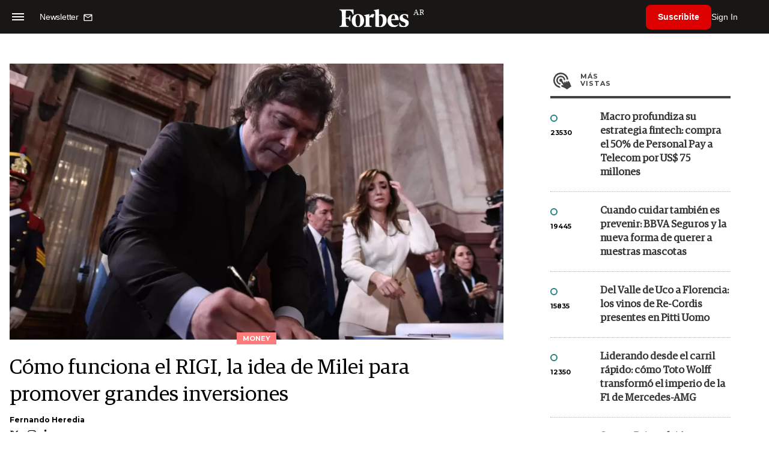

--- FILE ---
content_type: text/html; charset=UTF-8
request_url: https://www.forbesargentina.com/money/como-funciona-rigi-idea-milei-promover-grandes-inversiones-n45970
body_size: 16179
content:
<!DOCTYPE html>
<html lang="es">
<head>
	<title>Cómo funciona el RIGI, la idea de Milei para promover grandes inversiones - Forbes Argentina</title>
    <meta charset="UTF-8">
	<meta name="keywords" content="Inversiones, Ley Ómnibus, Milei, RIGI" />
	<meta name="description" content="Se trata de un régimen que otorga diversos beneficios a proyectos de determinadas actividades estratégicas con alto potencial exportador." />
                             <link rel="preload" href="https://statics.forbesargentina.com/2023/12/crop/6576ea4ea5df4__980x549.webp" as="image">
                    
            <link rel="canonical" href="https://www.forbesargentina.com/money/como-funciona-rigi-idea-milei-promover-grandes-inversiones-n45970" />
        <link rel="amphtml" href="https://www.forbesargentina.com/money/como-funciona-rigi-idea-milei-promover-grandes-inversiones-n45970/amp"/>
    <meta property="og:url" content="https://www.forbesargentina.com/money/como-funciona-rigi-idea-milei-promover-grandes-inversiones-n45970" />
    <meta property="og:title" content="Cómo funciona el RIGI, la idea de Milei para promover grandes inversiones" />
    <meta property="og:description" content="Se trata de un régimen que otorga diversos beneficios a proyectos de determinadas actividades estratégicas con alto potencial exportador." />
            <meta property="og:image" content="https://statics.forbesargentina.com/2023/12/6576ea4ea5df4.jpg" />
        
    
    <meta name="og:type" content="article" />
    <meta name="og:site_name" content="Forbes Argentina" />
    <meta name="og:region" content="Buenos Aires" />
    <meta name="og:country-name" content="Argentina" />   
    
    <meta name="twitter:card" content="summary_large_image" />
    <meta name="twitter:title" content="Cómo funciona el RIGI, la idea de Milei para promover grandes inversiones - Forbes Argentina" />
            <meta name="twitter:image" content="https://statics.forbesargentina.com/2023/12/6576ea4ea5df4.jpg" />
     
        <meta name="twitter:site" content="@forbesargentina" />
    <meta name="twitter:creator" content="@forbesargentina" />
        
    <meta name="twitter:domain" content="https://www.forbesargentina.com/" />
    <meta name="twitter:description" content="Se trata de un régimen que otorga diversos beneficios a proyectos de determinadas actividades estratégicas con alto potencial exportador." />   
    <script type="application/ld+json">
    {
      "@context": "http://schema.org",
      "@type": "NewsArticle",
      "headline": "Cómo funciona el RIGI, la idea de Milei para promover grandes inversiones",
      "url": "https://www.forbesargentina.com/money/como-funciona-rigi-idea-milei-promover-grandes-inversiones-n45970",
      "dateCreated": "2024-01-02T17:01:05-03:00",
      "dateModified": "2024-01-03T12:00:54-03:00",
      "articleSection": "Money",
      "keywords": "Inversiones, Ley Ómnibus, Milei, RIGI",
      "datePublished": "2024-01-02T16:59:00-03:00",
      "publisher": {
        "@type": "Organization",
        "name": "Forbes Argentina",
        "logo": {
          "@type": "ImageObject",
          "url": "https://statics.forbesargentina.com/forbes/img/global/app/forbes-app-icon_144x144.png",
          "width": 512,
          "height": 512
        }
      },
      "mainEntityOfPage": {
        "@type": "WebPage",
        "@id": "https://www.forbesargentina.com/money/como-funciona-rigi-idea-milei-promover-grandes-inversiones-n45970"
      },
      "author": {
        "@type": "Person",
                    "name": "Fernando Heredia",
            "url": "https://www.forbesargentina.com/autor/fernando-heredia-a2077"
                                        ,"sameAs": [
                                    "@fheredia_"
                                  
                                  
                                    ,"https://www.instagram.com/ferherediaenergia/"
                 
                                    ,"https://www.linkedin.com/in/fernando-heredia-energia/"
                             
                ]       
                        
              },      
            
        "image": "https://statics.forbesargentina.com/2023/12/crop/6576ea4ea5df4__980x549.webp"
          }
</script>    
<script type="application/ld+json">
    {
    "@context": "http://schema.org",
      "@type": "BreadcrumbList",
      "itemListElement": [{
        "@type": "ListItem",
        "position": 1,
        "name": "Money",
        "item": "https://www.forbesargentina.com/money/"
      },{
        "@type": "ListItem",
        "position": 2,
        "name": "Cómo funciona el RIGI, la idea de Milei para promover grandes inversiones"
      }]
    }
    
</script>
        <meta name="theme-color" content="#000000">
    <meta name="msapplication-navbutton-color" content="#000000">
    <meta name="apple-mobile-web-app-status-bar-style" content="#000000"> 
          	  
	<meta name="author" content="Amura CMS">
    <meta name="generator" content="AmuraCMS powered by Amura" />
    <meta name="viewport" content="width=device-width, initial-scale=1">
    <link rel="dns-prefetch" href="//code.jquery.com" />
    <link rel="dns-prefetch" href="//fonts.googleapis.com" />
    <link rel="dns-prefetch" href="//cdnjs.cloudflare.com" />
    <link rel="preconnect" href="https://fonts.googleapis.com">
    <link rel="preconnect" href="https://fonts.gstatic.com" crossorigin>
        <link rel="dns-prefetch" href="//statics.forbesargentina.com/"/>
    <link rel="preconnect" href="https://statics.forbesargentina.com/"/>    
    <link rel="preload" as="style" href="https://fonts.googleapis.com/css?family=Montserrat:400,500,600,700&display=swap" onload="this.rel='stylesheet'" />
    <link rel="shortcut icon" href="https://statics.forbesargentina.com/forbes/img/global/favicon.ico?v1"/>
    <link rel="preload" as="font" href="https://statics.forbesargentina.com/forbes/webfonts/fa-solid-900.woff2" type="font/woff2" crossorigin="anonymous">
    <link rel="preload" as="font" href="https://statics.forbesargentina.com/forbes/webfonts/fa-brands-400.woff2" type="font/woff2" crossorigin="anonymous">
    <link rel="preload" as="font" href="https://statics.forbesargentina.com/forbes/webfonts/weater/weathericons-regular-webfont.woff2" type="font/woff2" crossorigin="anonymous">
    <link rel="preload" as="font" href="https://statics.forbesargentina.com/forbes/fonts/GuardianEgyp-Regular.woff2" type="font/woff2" crossorigin="anonymous">
    <link rel="preload" as="font" href="https://statics.forbesargentina.com/forbes/fonts/GuardianEgyp-Bold.woff2" type="font/woff2" crossorigin="anonymous">
    <link rel="preload" as="font" href="https://statics.forbesargentina.com/forbes/fonts/GuardianEgyp-Light.woff2" type="font/woff2" crossorigin="anonymous">
    
    <link rel="apple-touch-icon" sizes="57x57" href="https://statics.forbesargentina.com/forbes/img/global/app/forbes-app-icon_57x57.png">
    <link rel="apple-touch-icon" sizes="72x72" href="https://statics.forbesargentina.com/forbes/img/global/app/forbes-app-icon_72x72.png">
    <link rel="apple-touch-icon" sizes="114x114" href="https://statics.forbesargentina.com/forbes/img/global/app/forbes-app-icon_114x114.png">
    <link rel="apple-touch-icon" sizes="144x144" href="https://statics.forbesargentina.com/forbes/img/global/app/forbes-app-icon_144x144.png">
      
     
	
	<link type="text/css" rel="stylesheet" href="https://cdnjs.cloudflare.com/ajax/libs/font-awesome/6.4.2/css/all.min.css" />
<link type="text/css" rel="stylesheet" href="https://cdnjs.cloudflare.com/ajax/libs/Swiper/11.0.5/swiper-bundle.css" />
<link type="text/css" rel="stylesheet" href="https://statics.forbesargentina.com/forbes/css/forbes.css?v=1765646897" />
 
	<!-- JAVASCRIPT -->
	<!--[if lt IE 9]>
	    <script src="http://html5shim.googlecode.com/svn/trunk/html5.js"></script>
	<![endif]-->
        	        <script data-ad-client="ca-pub-9703931677337609" async src="https://pagead2.googlesyndication.com/pagead/js/adsbygoogle.js"></script>

		<!-- ANALYTICS -->
        <script async src="https://www.googletagmanager.com/gtag/js?id=UA-144374987-1"></script>
        <script>
          window.dataLayer = window.dataLayer || [];
          function gtag(){dataLayer.push(arguments);}
          gtag('js', new Date());

          gtag('config', 'UA-144374987-1');
        </script>

        <!-- Global site tag (gtag.js) - Google Analytics -->
        <script async src="https://www.googletagmanager.com/gtag/js?id=G-14JVX87HJ4"></script>
        <script>
          window.dataLayer = window.dataLayer || [];
          function gtag(){dataLayer.push(arguments);}
            gtag('js', new Date());
            gtag('config', 'G-14JVX87HJ4');
            gtag('event', 'page_view', {
                                amr_url: 'https://www.forbesargentina.com/money/como-funciona-rigi-idea-milei-promover-grandes-inversiones-n45970',
                amr_section: 'Money',
                amr_id: '45970',
                amr_idm: '28691',
                amr_date: '2024-01-02',
                amr_autor: 'Fernando Heredia',
                amr_title: 'Cómo funciona el RIGI, la idea de Milei para promover grandes inversiones',
                amr_topic: 'Energia',
                amr_format: '1',
                                amr_type: 'nota',
                amr_origin: 'html'                     
            });            
        </script>

        <!-- Global site tag (gtag.js) - Google Ads: 10905248763 -->
        <script async src="https://www.googletagmanager.com/gtag/js?id=AW-10905248763"></script>
        <script>
          window.dataLayer = window.dataLayer || [];
          function gtag(){dataLayer.push(arguments);}
          gtag('js', new Date());

          gtag('config', 'AW-10905248763');
        </script>

         
            <!-- Global site tag (gtag.js) - Google Analytics -->
            <script async src="https://www.googletagmanager.com/gtag/js?id=G-W1G2LN1KF3"></script>
            <script>
              window.dataLayer = window.dataLayer || [];
              function gtag(){dataLayer.push(arguments);}
              gtag('js', new Date());

              gtag('config', 'G-W1G2LN1KF3');
            </script>

            <!-- Facebook Pixel Code -->
            <script>
            !function(f,b,e,v,n,t,s)
            {if(f.fbq)return;n=f.fbq=function(){n.callMethod?
            n.callMethod.apply(n,arguments):n.queue.push(arguments)};
            if(!f._fbq)f._fbq=n;n.push=n;n.loaded=!0;n.version='2.0';
            n.queue=[];t=b.createElement(e);t.async=!0;
            t.src=v;s=b.getElementsByTagName(e)[0];
            s.parentNode.insertBefore(t,s)}(window, document,'script',
            'https://connect.facebook.net/en_US/fbevents.js');
            fbq('init', '565765784789096');
            fbq('track', 'PageView');
            </script>
            <noscript>
                <img height="1" width="1" style="display:none" src="https://www.facebook.com/tr?id=565765784789096&ev=PageView&noscript=1"/>
            </noscript>
            <!-- End Facebook Pixel Code -->
        
        <script type="text/javascript">
            (function(c,l,a,r,i,t,y){
                c[a]=c[a]||function(){(c[a].q=c[a].q||[]).push(arguments)};
                t=l.createElement(r);t.async=1;t.src="https://www.clarity.ms/tag/"+i;
                y=l.getElementsByTagName(r)[0];y.parentNode.insertBefore(t,y);
            })(window, document, "clarity", "script", "7agrnhzyxy");
        </script>

        <script defer src="https://cdn.unblockia.com/h.js"></script>

	                <script>
        (function () {    
            const endpoint =  "https://www.forbesargentina.com/api/track";
            navigator.sendBeacon(endpoint, JSON.stringify({ 
                news: 45970,
                media: 1,
                section: 4,
                date: 20240102,
                signature: "478748f4550de60e0b2f7eb8ed72a4984aecee5db097daabcf39f855c9c2b440",
            }));
        })();
        </script>
	                                                                                     <script async src="https://securepubads.g.doubleclick.net/tag/js/gpt.js"></script>
    <script>
    var SECONDS_TO_WAIT_AFTER_VIEWABILITY = 50;
    var REFRESH_KEY = 'enable_refresh';
    var REFRESH_VALUE = 'true';         
    var active_pre = false;       
    window.googletag = window.googletag || {cmd: []};
    googletag.cmd.push(function() {
        googletag.defineSlot('/22479453980/forbesargentina.com/Nota_Desktop_Zocalo', [[970, 90], [728, 90]], 'div-gpt-ad-1625236858665-10').setTargeting(REFRESH_KEY, REFRESH_VALUE).addService(googletag.pubads());
        googletag.defineSlot('/22479453980/forbesargentina.com/Nota_Desktop_Top', [[970, 90], [728, 90], [970, 250]], 'div-gpt-ad-1625236858665-2').setTargeting(REFRESH_KEY, REFRESH_VALUE).addService(googletag.pubads());        
        
        googletag.defineSlot('/22479453980/forbesargentina.com/Nota_Desktop_Outstream', ['fluid', [1, 1], [300, 1], [300, 250]], 'div-gpt-ad-1625236858665-4').setTargeting(REFRESH_KEY, REFRESH_VALUE).addService(googletag.pubads());
        googletag.defineSlot('/22479453980/forbesargentina.com/Nota_Desktop_300x250x1', [300, 250], 'div-gpt-ad-1625236858665-3').setTargeting(REFRESH_KEY, REFRESH_VALUE).addService(googletag.pubads());        
        googletag.defineSlot('/22479453980/forbesargentina.com/Nota_Desktop_300x600x1', [[300, 600], [300, 250]], 'div-gpt-ad-1625236858665-5').setTargeting(REFRESH_KEY, REFRESH_VALUE).addService(googletag.pubads());
          
        googletag.defineSlot('/22479453980/forbesargentina.com/Nota_Desktop_970x250x1', [970, 250], 'div-gpt-ad-1625236858665-9').setTargeting(REFRESH_KEY, REFRESH_VALUE).addService(googletag.pubads());
        googletag.defineSlot('/22479453980/forbesargentina.com/Nota_Desktop_728x90x1', [728, 90], 'div-gpt-ad-1625236858665-6').setTargeting(REFRESH_KEY, REFRESH_VALUE).addService(googletag.pubads());
        googletag.defineSlot('/22479453980/forbesargentina.com/Nota_Desktop_728x90x2', [728, 90], 'div-gpt-ad-1625236858665-7').setTargeting(REFRESH_KEY, REFRESH_VALUE).addService(googletag.pubads());
        googletag.defineSlot('/22479453980/forbesargentina.com/Nota_Desktop_728x90x3', [728, 90], 'div-gpt-ad-1625236858665-8').setTargeting(REFRESH_KEY, REFRESH_VALUE).addService(googletag.pubads());        
          
        googletag.defineSlot('/22479453980/forbesargentina.com/Nota_Desktop_vSlider', [1, 1], 'div-gpt-ad-1625236858665-1').setTargeting(REFRESH_KEY, REFRESH_VALUE).addService(googletag.pubads());
        googletag.defineSlot('/22479453980/forbesargentina.com/Nota_Desktop_ITT', [[680, 400], [1, 1]], 'div-gpt-ad-1625234950392-0').setTargeting(REFRESH_KEY, REFRESH_VALUE).addService(googletag.pubads());         
        googletag.pubads().setTargeting('Seccion', '4');          
        googletag.pubads().setTargeting('Tema', '24');
        googletag.pubads().setTargeting('Formato', '1');        
        googletag.pubads().enableSingleRequest();
        googletag.pubads().collapseEmptyDivs();
        googletag.enableServices();
        
        googletag.pubads().addEventListener('impressionViewable', function(event) {
            var slot = event.slot;
            if (slot.getTargeting(REFRESH_KEY).indexOf(REFRESH_VALUE) > -1) {
                setTimeout(function() {
                    if (!slot.getTargeting('refreshed_slot').includes('true')) {
                        slot.setTargeting('refreshed_slot', 'true');
                        googletag.pubads().refresh([slot]); // Refrescar solo este slot
                        console.log('Refreshed slot:', slot.getSlotElementId());
                    }
                }, SECONDS_TO_WAIT_AFTER_VIEWABILITY * 1000);
            }
        });         
        googletag.pubads().addEventListener('slotRenderEnded',
    function(event) {
        var slot = event.slot;
        if(slot.getSlotElementId()=='div-gpt-ad-1625234950392-0'){
            if(!event.isEmpty){
                active_pre = true;
                console.group(
                  'Slot', slot.getSlotElementId(), 'finished rendering.');

                // Log details of the rendered ad.
                console.log('Advertiser ID:', event.advertiserId);
                console.log('Campaign ID: ', event.campaignId);
                console.log('Creative ID: ', event.creativeId);
                console.log('Is empty?:', event.isEmpty);
                console.log('Line Item ID:', event.lineItemId);
                console.log('Size:', event.size);
                console.log('Source Agnostic Creative ID:',
                          event.sourceAgnosticCreativeId);
                console.log('Source Agnostic Line Item ID:',
                          event.sourceAgnosticLineItemId);
                console.groupEnd();
            }
        }
    }
);     });
    </script>
                                                                             </head>

<body> 
    <main id="forbes" class="nota" data-root=https://www.forbesargentina.com/>
   <header class="am-top">
	<div class="tp">
                     <div class="first">
                <div class="hamb">
                    <div class="hamburger-inner">
                        <div class="bar bar1"></div>
                        <div class="bar bar2"></div>
                        <div class="bar bar3"></div>
                        <div class="bar bar4"></div>
                    </div>
                </div>
                <div class="nl">
                                        <a href="https://www.forbesargentina.com/newsletter">
                        <span class="txt">Newsletter</span>
                        <span class="icon">
                            <svg xmlns="http://www.w3.org/2000/svg" viewBox="0 0 15 15"><path fill-rule="evenodd" clip-rule="evenodd" d="M13.667 2c0-.733-.6-1.333-1.333-1.333H1.667C.934.667.334 1.267.334 2v8c0 .733.6 1.333 1.333 1.333h10.667c.733 0 1.333-.6 1.333-1.333V2zm-1.332 0L7 5.333 1.668 2h10.667zm0 8H1.668V3.333l5.333 3.334 5.334-3.334V10z"></path></svg>
                        </span>
                    </a>
                </div>
            </div>
        		<a href="https://www.forbesargentina.com/" class="logo" title="Forbes Argentina"><img src="https://statics.forbesargentina.com/forbes/img/global/forbes.svg" alt="Forbes Argentina" width="140" height="34"></a>
		<div class="access">
                            <div class="tools-user">
                    <a href="https://www.forbesargentina.com/suscribe" class="btn-susc" title="Suscribirse">Suscribite</a>
                    <a href="#" class="signin" id="signin" aria-label="login" onclick="LoginModal.open()">Sign In</a>	
                    <div class="user-panel" id="user-panel">
                        <span class="avatar" role="button" aria-label="User menu" data-test="Avatar">
                            <svg xmlns="http://www.w3.org/2000/svg" viewBox="0 0 20 20">
                                <circle fill-rule="evenodd" clip-rule="evenodd" cx="10" cy="10" r="8"></circle>
                                <path fill-rule="evenodd" clip-rule="evenodd" fill="#FFF" d="M10.4 15h-.3c-1.8 0-3.7-.1-3.7-1.1 0-2 1.6-3.6 3.6-3.6s3.6 1.6 3.6 3.6c0 .9-1.5 1-3.2 1.1zM10 5c1.3 0 2.3 1 2.3 2.3s-1 2.3-2.3 2.3-2.3-1-2.3-2.3S8.7 5 10 5z"></path>
                            </svg>
                        </span>
                        <div class="user-list">
                            <ul class="list">
                                <div class="title">
                                    <div><span>¡Hola!</span></div>
                                </div>
                                                                <a href="https://www.forbesargentina.com/profile" rel="noreferrer" target="_blank">Cuenta</a>
                                <button type="button" class="signout" id="logout">Cerrar sesión</button>
                            </ul>
                        </div>
                    </div>
                </div>
            			
		</div>	
	</div>
</header>
<div class="menu-am-desp">
    <div class="nav-content-am">
        <nav class="menu">
            <ul>
                                                            <li>
                                                            <a href="https://www.forbesargentina.com/especial/innovacion" title="Innovación"  >Innovación</a>
                                                                                
                                <span class="opensub"><i class="fa fa-chevron-right"></i></span>
                                <div class="submenu">
                                    <span class="bt-back"><span class="backsub"><i class="fa fa-chevron-left"></i></span>Innovación</span>
                                                                            <a href="https://www.forbesargentina.com/especial/innovacion" class="all-sub" title="Innovación"  >Ver todo Innovación</a>
                                                                        <ul>					
                                                                                    <li><a href="https://www.forbesargentina.com/innovacion/ia-big-data" title="AI &amp; Big Data"  >AI &amp; Big Data</a></li>
                                                                                    <li><a href="https://www.forbesargentina.com/innovacion/tecnologia" title="Tecnología"  >Tecnología</a></li>
                                                                                    <li><a href="https://www.forbesargentina.com/innovacion/ciberseguridad" title="Ciberseguridad"  >Ciberseguridad</a></li>
                                                                                    <li><a href="https://www.forbesargentina.com/innovacion/cio-network" title="CIO Network"  >CIO Network</a></li>
                                                                                    <li><a href="https://www.forbesargentina.com/innovacion/games" title="Games"  >Games</a></li>
                                                                                    <li><a href="https://www.forbesargentina.com/innovacion/healthcare" title="Healthcare"  >Healthcare</a></li>
                                                                                    <li><a href="https://www.forbesargentina.com/innovacion/ibm-ia-en-accion" title="IBM IA en acción by Forbes"  >IBM IA en acción by Forbes</a></li>
                                                                            </ul>
                                </div>
                                                    </li>
                                                                                <li>
                                                            <a href="https://www.forbesargentina.com/especial/liderazgo" title="Liderazgo"  >Liderazgo</a>
                                                                                
                                <span class="opensub"><i class="fa fa-chevron-right"></i></span>
                                <div class="submenu">
                                    <span class="bt-back"><span class="backsub"><i class="fa fa-chevron-left"></i></span>Liderazgo</span>
                                                                            <a href="https://www.forbesargentina.com/especial/liderazgo" class="all-sub" title="Liderazgo"  >Ver todo Liderazgo</a>
                                                                        <ul>					
                                                                                    <li><a href="https://www.forbesargentina.com/liderazgo/ceo-network" title="CEO Network"  >CEO Network</a></li>
                                                                                    <li><a href="https://www.forbesargentina.com/liderazgo/cfo-network" title="CFO Network"  >CFO Network</a></li>
                                                                                    <li><a href="https://www.forbesargentina.com/liderazgo/mujeres-power" title="Mujeres Power"  >Mujeres Power</a></li>
                                                                                    <li><a href="https://www.forbesargentina.com/liderazgo/chro-network" title="CHRO Network"  >CHRO Network</a></li>
                                                                                    <li><a href="https://www.forbesargentina.com/liderazgo/cmo-network" title="CMO Network"  >CMO Network</a></li>
                                                                                    <li><a href="https://www.forbesargentina.com/liderazgo/sostenibilidad" title="Sostenibilidad"  >Sostenibilidad</a></li>
                                                                                    <li><a href="https://www.forbesargentina.com/liderazgo/management" title="Management"  >Management</a></li>
                                                                            </ul>
                                </div>
                                                    </li>
                                                                                <li>
                                                            <a href="https://www.forbesargentina.com/especial/money" title="Money"  >Money</a>
                                                                                
                                <span class="opensub"><i class="fa fa-chevron-right"></i></span>
                                <div class="submenu">
                                    <span class="bt-back"><span class="backsub"><i class="fa fa-chevron-left"></i></span>Money</span>
                                                                            <a href="https://www.forbesargentina.com/especial/money" class="all-sub" title="Money"  >Ver todo Money</a>
                                                                        <ul>					
                                                                                    <li><a href="https://www.forbesargentina.com/money/banca-seguros" title="Banca y Seguros"  >Banca y Seguros</a></li>
                                                                                    <li><a href="https://www.forbesargentina.com/money/fintech" title="Fintech"  >Fintech</a></li>
                                                                                    <li><a href="https://www.forbesargentina.com/money/crypto" title="Crypto"  >Crypto</a></li>
                                                                                    <li><a href="https://www.forbesargentina.com/money/finanzas" title="Finanzas"  >Finanzas</a></li>
                                                                                    <li><a href="https://www.forbesargentina.com/money/wealth-management-tax" title="Wealth Management &amp; Tax"  >Wealth Management &amp; Tax</a></li>
                                                                            </ul>
                                </div>
                                                    </li>
                                                                                <li>
                                                            <a href="https://www.forbesargentina.com/especial/negocios" title="Negocios"  >Negocios</a>
                                                                                
                                <span class="opensub"><i class="fa fa-chevron-right"></i></span>
                                <div class="submenu">
                                    <span class="bt-back"><span class="backsub"><i class="fa fa-chevron-left"></i></span>Negocios</span>
                                                                            <a href="https://www.forbesargentina.com/especial/negocios" class="all-sub" title="Negocios"  >Ver todo Negocios</a>
                                                                        <ul>					
                                                                                    <li><a href="https://www.forbesargentina.com/negocios/energia" title="Energía"  >Energía</a></li>
                                                                                    <li><a href="https://www.forbesargentina.com/negocios/agro" title="Agro"  >Agro</a></li>
                                                                                    <li><a href="https://www.forbesargentina.com/negocios/industria" title="Industria"  >Industria</a></li>
                                                                                    <li><a href="https://www.forbesargentina.com/negocios/real-estate" title="Real Estate"  >Real Estate</a></li>
                                                                                    <li><a href="https://www.forbesargentina.com/negocios/emprendedores-u30" title="Emprendedores &amp; U30"  >Emprendedores &amp; U30</a></li>
                                                                                    <li><a href="https://www.forbesargentina.com/negocios/pymes-small-giants" title="Pymes &amp; Small Giants"  >Pymes &amp; Small Giants</a></li>
                                                                            </ul>
                                </div>
                                                    </li>
                                                                                <li>
                                                            <a href="https://www.forbesargentina.com/especial/lifestyle" title="Lifestyle"  >Lifestyle</a>
                                                                                
                                <span class="opensub"><i class="fa fa-chevron-right"></i></span>
                                <div class="submenu">
                                    <span class="bt-back"><span class="backsub"><i class="fa fa-chevron-left"></i></span>Lifestyle</span>
                                                                            <a href="https://www.forbesargentina.com/especial/lifestyle" class="all-sub" title="Lifestyle"  >Ver todo Lifestyle</a>
                                                                        <ul>					
                                                                                    <li><a href="https://www.forbesargentina.com/lifestyle/autos" title="Autos"  >Autos</a></li>
                                                                                    <li><a href="https://www.forbesargentina.com/lifestyle/travel" title="Travel"  >Travel</a></li>
                                                                                    <li><a href="https://www.forbesargentina.com/lifestyle/lujo" title="Lujo"  >Lujo</a></li>
                                                                                    <li><a href="https://www.forbesargentina.com/lifestyle/art-entertainment" title="Art &amp; Entertainment"  >Art &amp; Entertainment</a></li>
                                                                                    <li><a href="https://www.forbesargentina.com/lifestyle/food-drink" title="Food &amp; Drink"  >Food &amp; Drink</a></li>
                                                                                    <li><a href="https://www.forbesargentina.com/lifestyle/moda" title="Moda"  >Moda</a></li>
                                                                                    <li><a href="https://www.forbesargentina.com/lifestyle/barco-avion" title="Barco y Avión"  >Barco y Avión</a></li>
                                                                            </ul>
                                </div>
                                                    </li>
                                                                                <li>
                                                            <a href="https://www.forbesargentina.com/especial/rankings" title="Rankings"  >Rankings</a>
                                                                                </li>
                                                                                <li>
                                                            <a href="https://www.forbesargentina.com/especial/videos" title="Videos"  >Videos</a>
                                                                                </li>
                                                                                <li>
                                                            <a href="https://www.forbessummit.com.ar" title="Forbes Summit" target="_blank" rel="noopener">Forbes Summit</a>
                                                                                </li>
                                                                                <li>
                                                            <a href="https://www.forbesargentina.com/especial/today" title="Today"  >Today</a>
                                                                                </li>
                                     
                <li class="search-mobile">
                    <div class="box">
                        <form id="search" method="get" action="https://www.forbesargentina.com/search">
                            <input type="text" name="q" class="txt" placeholder="Buscar...">
                            <button type="submit" aria-label="search"><i class="fas fa-search"></i></button>
                        </form>
                    </div>
                </li>            
                <li class="redes">
                                            <a href="https://www.facebook.com/ForbesArgentina/" target="_blank" rel="noopener" aria-label="Facebook"><i class="fab fa-facebook-square"></i></a>
                     
                                            <a href="https://twitter.com/forbesargentina" target="_blank" rel="noopener" aria-label="Twitter"><i class="fa-brands fa-x-twitter"></i></a>
                                        
                                            <a href="https://www.instagram.com/forbesargentina/" target="_blank" rel="noopener" aria-label="Instagram"><i class="fab fa-instagram"></i></a>
                     
                                            <a href="https://www.youtube.com/channel/UC7-bB8X0-0vntXO1K3ZgNfg" target="_blank" rel="noopener" aria-label="Youtube"><i class="fab fa-youtube"></i></a>
                                         
                                            <a href="https://ar.linkedin.com/company/forbes-argentina" target="_blank" rel="noopener" aria-label="Linkedin"><i class="fab fa-linkedin"></i></a>
                     
                     
                                     
                </li>            
            </ul>
            <ol class="secundario">
                                                            <li><a href="https://www.forbesargentina.com/mediakit" title="MediaKit" >MediaKit</a></li>
                                                                                <li><a href="https://www.forbesargentina.com/newsletter" title="Newsletter" >Newsletter</a></li>
                                                                                <li><a href="https://www.forbesargentina.com/contacto" title="Contacto" >Contacto</a></li>
                                                                                <li><a href="https://www.forbesargentina.com/valores" title="Valores y estándares editoriales" >Valores y estándares editoriales</a></li>
                                                                                                                    <li><a href="https://www.forbesargentina.com/terminos-condiciones" title="Términos y condiciones" >Términos y condiciones</a></li>
                                                                                <li><a href="https://www.forbesargentina.com/politica-privacidad" title="Legales" >Legales</a></li>
                                                </ol>
        </nav>
        <p>&copy; 2026. Forbes Argentina. <br> Todos los derechos reservados.</p>
    </div>
</div>            

<div class="search-area">
	<div class="log"><img src="https://statics.forbesargentina.com/forbes/img/global/forbes.svg" alt="Forbes Argentina"></div>
	<div class="box">
        <form id="search" method="get" action="https://www.forbesargentina.com/search">
            <input type="text" name="q" class="txt" placeholder="Buscar...">
            <button type="submit" aria-label="search"><i class="fas fa-arrow-right"></i></button>
        </form>
	</div>
	<a href="#" class="close-search"><i class="far fa-times-circle"></i></a>
</div>
    <div class="contoy">
    
 
    <div class="wrapper">
  <div class="ficha-container">
                 <div class="statics_module" style="margin-top: 20px;">
              
                <!-- Desktop_Top -->
                <div id='div-gpt-ad-1625236858665-2' style='min-width: 728px; min-height: 90px;'>
                  <script>
                    googletag.cmd.push(function() { googletag.display('div-gpt-ad-1625236858665-2'); });
                  </script>
                </div>
                    </div>    
      
  
    <div class="row">
      <div class="col-lg-8">
                       
            <!-- Desktop_vSlider -->
            <div id='div-gpt-ad-1625236858665-1'>
              <script>
                googletag.cmd.push(function() { googletag.display('div-gpt-ad-1625236858665-1'); });
              </script>
            </div>
              

                                  
        <section class="destacado-simple">
                     <figure>
            <img src="https://statics.forbesargentina.com/2023/12/crop/6576ea4ea5df4__980x549.webp" alt="Milei" width="980" height="549" />
            <figcaption class="tag">Money</figcaption>
          </figure>
                    <article>
            <h1 class="tit">Cómo funciona el RIGI, la idea de Milei para promover grandes inversiones</h1>
                        <p class="autor">
              <a href="https://www.forbesargentina.com/autor/fernando-heredia-a2077" title="Fernando Heredia">Fernando Heredia</a>
              
            </p>
                        <div class="redes">
                                 <a href="@fheredia_" target="_blank"><i class="fa-brands fa-x-twitter"></i></a>
                             <a href="https://www.instagram.com/ferherediaenergia/" target="_blank"><i class="fab fa-instagram"></i></a>
                             <a href="https://www.linkedin.com/in/fernando-heredia-energia/" target="_blank"><i class="fab fa-linkedin-in"></i></a>
                          </div>
                       </article>
                  </section>
        <div class="row">
          <div class="col-lg-2">
            <div class="sharer">
    <span>Share</span>
    <a href="#" class="redlink " title="Whatsapp" onclick="javascript:trackSocial('whatsapp', 'https://www.forbesargentina.com/money/como-funciona-rigi-idea-milei-promover-grandes-inversiones-n45970', 'C\u00F3mo\u0020funciona\u0020el\u0020RIGI,\u0020la\u0020idea\u0020de\u0020Milei\u0020para\u0020promover\u0020grandes\u0020inversiones');return false"><i class="fab fa-whatsapp"></i></a>    
    <a href="#" class="redlink" title="Twitter" onclick="javascript:trackSocial('twitter', 'https://www.forbesargentina.com/money/como-funciona-rigi-idea-milei-promover-grandes-inversiones-n45970', 'C\u00F3mo\u0020funciona\u0020el\u0020RIGI,\u0020la\u0020idea\u0020de\u0020Milei\u0020para\u0020promover\u0020grandes\u0020inversiones');return false"><i class="fa-brands fa-x-twitter"></i></a>
    <a href="#" class="redlink" title="Facebook" onclick="javascript:trackSocial('facebook', 'https://www.forbesargentina.com/money/como-funciona-rigi-idea-milei-promover-grandes-inversiones-n45970');return false"><i class="fab fa-facebook-square"></i></a> 
    <a href="#" class="redlink" title="Reddit" onclick="javascript:trackSocial('reddit', 'https://www.forbesargentina.com/money/como-funciona-rigi-idea-milei-promover-grandes-inversiones-n45970', 'C\u00F3mo\u0020funciona\u0020el\u0020RIGI,\u0020la\u0020idea\u0020de\u0020Milei\u0020para\u0020promover\u0020grandes\u0020inversiones');return false"><i class="fab fa-reddit"></i></a> 
    <a href="#" class="redlink d-sm-none" title="Telegram" onclick="javascript:trackSocial('telegram', 'https://www.forbesargentina.com/money/como-funciona-rigi-idea-milei-promover-grandes-inversiones-n45970', 'C\u00F3mo\u0020funciona\u0020el\u0020RIGI,\u0020la\u0020idea\u0020de\u0020Milei\u0020para\u0020promover\u0020grandes\u0020inversiones');return false"><i class="fab fa-telegram-plane"></i></a>
    <a href="#" class="redlink" title="Linkedin" onclick="javascript:trackSocial('linkedin', 'https://www.forbesargentina.com/money/como-funciona-rigi-idea-milei-promover-grandes-inversiones-n45970', 'C\u00F3mo\u0020funciona\u0020el\u0020RIGI,\u0020la\u0020idea\u0020de\u0020Milei\u0020para\u0020promover\u0020grandes\u0020inversiones');return false"><i class="fab fa-linkedin"></i></a>
</div>
          </div>
          <div class="col-lg-10">
            <div class="pre-content">
              <h2 class="subtitulo">Se trata de un régimen que otorga diversos beneficios a proyectos de determinadas actividades estratégicas con alto potencial exportador.</h2>
              <span class="date">2 Enero de 2024 16.59</span>
            </div>

            <article class="content">
              

                                    	        <p>Una de las iniciativas de Milei más celebradas por las principales empresas es el RIGI: el Régimen de Incentivo para Grandes Inversiones que otorga una serie de beneficios y arbitraje internacional para promover proyectos estratégicos de perfil exportador. 
                                    	        <p>Las actividades que pueden participar son la agroindustria, la infraestructura, la forestal, la minería, el Oil & Gas, la energía y la tecnología, aunque el Gobierno se reservó el derecho de ampliar la lista a futuro. 
                                    	        <p>Entre los numerosos incentivos se destacan la rebaja del impuesto a las ganancias del 35% al 25%, la suspensión del impuesto a los dividendos distribuidos si se retienen utilidades en los primeros tres años, la cancelación del IVA con certificados de crédito fiscal, el descuento de bienes personales a cuenta de ganancias, la exención de cualquier otro impuesto provincial o municipal, arancel del 0% para importaciones, retenciones del 0% desde el tercer año, libre disponibilidad de divisas y estabilidad tributaria, aduanera y cambiaria por 30 años. 
                                                     <div class="statics_module">
              
                <!-- Desktop_Outstream -->
                <div id='div-gpt-ad-1625236858665-4' style='min-width: 300px; min-height: 100px;'>
                  <script>
                    googletag.cmd.push(function() { googletag.display('div-gpt-ad-1625236858665-4'); });
                  </script>
                </div>
                    </div>    
      
 
 
                	        <p>No obstante, la desconfianza sobre la falta de seguridad jurídica argentina y la posibilidad de que venga otro Gobierno que cambie las reglas de juego hace que la característica más valorada de este programa sea la garantía de arbitraje internacional ante cualquier diferendo legal. 
                                    	        <p>“Son garantías muy ejecutables con arbitraje internacional en el extranjero. La seguridad jurídica es fuerte y si la Argentina no cumple le va a salir carísimo”, manifiestan a Forbes desde uno de los estudios jurídicos más importantes del país. 
                                    	        <p>De hecho, el nivel de aprobación entre las firmas es tan alto que muchas sugieren presentarlo en una ley aparte para que su tratamiento sea más expeditivo y no dependa del total de la Ley Ómnibus que tiene una serie de artículos que despiertan mucha polémica. 
                                    	        <p>“Conviene presentarlo aparte. Genera mucho más consenso que lo otro y es lo único relevante para mover la economía. Todo lo demás no mueve la aguja. Hay una absoluta desconfianza de las normas vigentes, incluyendo estas nuevas. ¿Quién te garantiza que no gana el peronismo en 4 años y cambia todo de nuevo? No hay chance de que el peronismo acepte esta revolución liberal y deje todo esto en pie dentro de 4 años. En cambio, el RIGI va a ser un grupo pequeño, el riesgo de cambiarle las condiciones es muy alto y encima exportan y te entregan divisas. Van a tener todos los incentivos a respetarlo”, subrayan fuentes del sector privado. 
                                                     <div class="statics_module">
              
                <!-- Desktop_728x90x1 -->
                <div id='div-gpt-ad-1625236858665-6' style='min-width: 728px; min-height: 90px;'>
                  <script>
                    googletag.cmd.push(function() { googletag.display('div-gpt-ad-1625236858665-6'); });
                  </script>
                </div>
                    </div>    
      
    


 
                	        <p>Un detalle importante que falta definir en la reglamentación es el monto mínimo de inversión para poder gozar de los beneficios. Desde una firma legal experta en regulaciones dicen que es importante que se ponga un monto suficientemente alto para no extenderse excesivamente en la entrega de incentivos o, de lo contrario, la sostenibilidad de la iniciativa podría correr peligro. 
                                    	        <p>“El riesgo es que el régimen sea demasiado amplio. Si no limitás los proyectos a los de perfil exportador, en la medida que apunten al mercado interno va a ser peligrosísimo para respetar. La sostenibilidad es con proyectos exitosos para generar divisas de exportación. La insostenibilidad es que todos estos sistemas dependan de que no haya devaluaciones y sabemos que en la Argentina siempre las hubo. Entonces, si hay una devaluación, es muy probable que pase lo mismo que en 2002 donde se incumplieron muchísimos contratos por el impacto social que tenía el traslado a precios”, explican. 
                                                     <div class="statics_module">
              
                <!-- Desktop_728x90x2 -->
                <div id='div-gpt-ad-1625236858665-7' style='min-width: 728px; min-height: 90px;'>
                  <script>
                    googletag.cmd.push(function() { googletag.display('div-gpt-ad-1625236858665-7'); });
                  </script>
                </div>
                    </div>    
      
   
                	         
            	




              </article>
            	<div class="tags">
		<h6><span></span>Tags</h6>
					<a href="https://www.forbesargentina.com/tags/inversiones-t1736" title="Inversiones">Inversiones</a>
					<a href="https://www.forbesargentina.com/tags/ley-omnibus-t25502" title="Ley Ómnibus">Ley Ómnibus</a>
					<a href="https://www.forbesargentina.com/tags/milei-t1644" title="Milei">Milei</a>
					<a href="https://www.forbesargentina.com/tags/rigi-t25544" title="RIGI">RIGI</a>
			</div>
  
          </div>
        </div>
      </div>
      <div class="col-lg-4">
                     <div class="statics_module block-aside">
              
                <!-- Desktop_300x250x1 -->
                <div id='div-gpt-ad-1625236858665-3' style='min-width: 300px; min-height: 250px;'>
                  <script>
                    googletag.cmd.push(function() { googletag.display('div-gpt-ad-1625236858665-3'); });
                  </script>
                </div>
                    </div>    
      
   
  <div class="block-aside">
	   
		   
	    		        	   <div class="tabbedPanels">  
        <ul class="tabs">
          <li class="only"><a href="#" class="mas active" data-ref="vistas">Más <span>vistas</span></a></li>
            
        </ul>
        <div class="panelContainer">
            <div class="vistas panel">
                                    <div class="box">
                        <div class="row">
                            <div class="col-3">
                                <span class="circ verde"></span>
                                <p>23530</p>
                            </div>
                            <div class="col-9">
                                <h3 class="tit"><a href="https://www.forbesargentina.com/negocios/macro-profundiza-su-estrategia-fintech-compra-50-personal-pay-telecom-us-75-millones-n85141" title="Macro profundiza su estrategia fintech: compra el 50% de Personal Pay a Telecom por US$ 75 millones">Macro profundiza su estrategia fintech: compra el 50% de Personal Pay a Telecom por US$ 75 millones</a></h1>
                            </div>
                        </div>
                    </div>
                                    <div class="box">
                        <div class="row">
                            <div class="col-3">
                                <span class="circ verde"></span>
                                <p>19445</p>
                            </div>
                            <div class="col-9">
                                <h3 class="tit"><a href="https://www.forbesargentina.com/brandvoice/cuando-cuidar-tambien-prevenir-bbva-seguros-nueva-forma-querer-nuestras-mascotas-n84985" title="Cuando cuidar también es prevenir: BBVA Seguros y la nueva forma de querer a nuestras mascotas">Cuando cuidar también es prevenir: BBVA Seguros y la nueva forma de querer a nuestras mascotas</a></h1>
                            </div>
                        </div>
                    </div>
                                    <div class="box">
                        <div class="row">
                            <div class="col-3">
                                <span class="circ verde"></span>
                                <p>15835</p>
                            </div>
                            <div class="col-9">
                                <h3 class="tit"><a href="https://www.forbesargentina.com/brandvoice/del-valle-uco-florencia-vinos-re-cordis-presentes-pitti-uomo-n84823" title="Del Valle de Uco a Florencia: los vinos de Re-Cordis presentes en Pitti Uomo">Del Valle de Uco a Florencia: los vinos de Re-Cordis presentes en Pitti Uomo</a></h1>
                            </div>
                        </div>
                    </div>
                                    <div class="box">
                        <div class="row">
                            <div class="col-3">
                                <span class="circ verde"></span>
                                <p>12350</p>
                            </div>
                            <div class="col-9">
                                <h3 class="tit"><a href="https://www.forbesargentina.com/liderazgo/liderando-carril-rapido-como-toto-wolff-transformo-imperio-f1-mercedes-amg-n85247" title="Liderando desde el carril rápido: cómo Toto Wolff transformó el imperio de la F1 de Mercedes-AMG">Liderando desde el carril rápido: cómo Toto Wolff transformó el imperio de la F1 de Mercedes-AMG</a></h1>
                            </div>
                        </div>
                    </div>
                                    <div class="box">
                        <div class="row">
                            <div class="col-3">
                                <span class="circ verde"></span>
                                <p>6945</p>
                            </div>
                            <div class="col-9">
                                <h3 class="tit"><a href="https://www.forbesargentina.com/millonarios/sergey-brin-volvio-meterse-tres-mas-ricos-mundo-gracias-boom-alphabet-n84766" title="Sergey Brin volvió a meterse entre los tres más ricos del mundo gracias al boom de Alphabet">Sergey Brin volvió a meterse entre los tres más ricos del mundo gracias al boom de Alphabet</a></h1>
                            </div>
                        </div>
                    </div>
                            </div> 
                    </div> 
    </div>
  
          
		           
	   
</div>        <div class="amuraSticky">
                       <div class="statics_module">
             
                <div class="sidebar_s__inner">
                    <!-- Desktop_300x600x1 -->
                    <div id='div-gpt-ad-1625236858665-5' style='min-width: 300px; min-height: 250px;'>
                      <script>
                        googletag.cmd.push(function() { googletag.display('div-gpt-ad-1625236858665-5'); });
                      </script>
                    </div>
                </div>
                    </div>    
      
   
        </div>
      </div>
    </div>
  </div>
                               <div style="text-align: center;margin: 10px auto;">
              
                <!-- Desktop_970x250x1 -->
                <div id='div-gpt-ad-1625236858665-9' style='min-width: 970px; min-height: 90px;'>
                  <script>
                    googletag.cmd.push(function() { googletag.display('div-gpt-ad-1625236858665-9'); });
                  </script>
                </div>
                    </div>    
      
   


  </div>
 
                                                      

                                                        
     

            <div class="wrapper mt-4">
  <section class="grilla-comon">
    <h1 class="tit-sep negro">
      M&aacute;s noticias <i class="fas fa-chevron-right"></i>
    </h1>
    <div class="row">
                <div class="col-lg-3 col-md-4 col-sm-6">
        <article class="box">
          <figure>
            <a href="https://www.forbesargentina.com/money/donde-invertir-cedears-tienen-mas-chances-crecer-2026-n85301" title=" ¿Dónde invertir? Los Cedears que tienen más chances de crecer en 2026 " class="wlz">
              <img data-src="https://statics.forbesargentina.com/2024/10/crop/6703d86315dbb__600x390.webp" alt=" ¿Dónde invertir? Los Cedears que tienen más chances de crecer en 2026 " />
            </a>
          </figure>
          <div class="info">
            <h2 class="tit">
              <a href="https://www.forbesargentina.com/money/donde-invertir-cedears-tienen-mas-chances-crecer-2026-n85301" title=" ¿Dónde invertir? Los Cedears que tienen más chances de crecer en 2026 "> ¿Dónde invertir? Los Cedears que tienen más chances de crecer en 2026 </a>
            </h2>
          </div>
        </article>
      </div>
                <div class="col-lg-3 col-md-4 col-sm-6">
        <article class="box">
          <figure>
            <a href="https://www.forbesargentina.com/money/que-recomienda-mercado-frente-incertidumbre-global-amenazas-trump-n85293" title="Qué recomienda el mercado frente a la incertidumbre global por las amenazas de Trump" class="wlz">
              <img data-src="https://statics.forbesargentina.com/2026/01/crop/69665ae7da080__600x390.webp" alt="Qué recomienda el mercado frente a la incertidumbre global por las amenazas de Trump" />
            </a>
          </figure>
          <div class="info">
            <h2 class="tit">
              <a href="https://www.forbesargentina.com/money/que-recomienda-mercado-frente-incertidumbre-global-amenazas-trump-n85293" title="Qué recomienda el mercado frente a la incertidumbre global por las amenazas de Trump">Qué recomienda el mercado frente a la incertidumbre global por las amenazas de Trump</a>
            </h2>
          </div>
        </article>
      </div>
                <div class="col-lg-3 col-md-4 col-sm-6">
        <article class="box">
          <figure>
            <a href="https://www.forbesargentina.com/money/cual-cuatro-grandes-bancos-argentinos-cotizan-wall-street-mejor-opcion-invertir-n85251" title="Cuál de los cuatro grandes bancos argentinos que cotizan en Wall Street es la mejor opción para invertir" class="wlz">
              <img data-src="https://statics.forbesargentina.com/2022/11/crop/637e781c798db__600x390.webp" alt="Cuál de los cuatro grandes bancos argentinos que cotizan en Wall Street es la mejor opción para invertir" />
            </a>
          </figure>
          <div class="info">
            <h2 class="tit">
              <a href="https://www.forbesargentina.com/money/cual-cuatro-grandes-bancos-argentinos-cotizan-wall-street-mejor-opcion-invertir-n85251" title="Cuál de los cuatro grandes bancos argentinos que cotizan en Wall Street es la mejor opción para invertir">Cuál de los cuatro grandes bancos argentinos que cotizan en Wall Street es la mejor opción para invertir</a>
            </h2>
          </div>
        </article>
      </div>
                <div class="col-lg-3 col-md-4 col-sm-6">
        <article class="box">
          <figure>
            <a href="https://www.forbesargentina.com/money/foro-davos-senales-busca-blackrock-argentina-milei-atraiga-capitales-internacionales-n85229" title="Foro de Davos: las señales que busca BlackRock para que la Argentina de Milei atraiga capitales internacionales" class="wlz">
              <img data-src="https://statics.forbesargentina.com/2026/01/crop/6970c0a20de57__600x390.webp" alt="Foro de Davos: las señales que busca BlackRock para que la Argentina de Milei atraiga capitales internacionales" />
            </a>
          </figure>
          <div class="info">
            <h2 class="tit">
              <a href="https://www.forbesargentina.com/money/foro-davos-senales-busca-blackrock-argentina-milei-atraiga-capitales-internacionales-n85229" title="Foro de Davos: las señales que busca BlackRock para que la Argentina de Milei atraiga capitales internacionales">Foro de Davos: las señales que busca BlackRock para que la Argentina de Milei atraiga capitales internacionales</a>
            </h2>
          </div>
        </article>
      </div>
                <div class="col-lg-3 col-md-4 col-sm-6">
        <article class="box">
          <figure>
            <a href="https://www.forbesargentina.com/money/la-turbulencia-mercado-japones-produce-ganador-inesperado-warren-buffett-n85209" title="La turbulencia del mercado japonés produce un ganador inesperado: Warren Buffett" class="wlz">
              <img data-src="https://statics.forbesargentina.com/2022/11/crop/6380c94a01e24__600x390.webp" alt="La turbulencia del mercado japonés produce un ganador inesperado: Warren Buffett" />
            </a>
          </figure>
          <div class="info">
            <h2 class="tit">
              <a href="https://www.forbesargentina.com/money/la-turbulencia-mercado-japones-produce-ganador-inesperado-warren-buffett-n85209" title="La turbulencia del mercado japonés produce un ganador inesperado: Warren Buffett">La turbulencia del mercado japonés produce un ganador inesperado: Warren Buffett</a>
            </h2>
          </div>
        </article>
      </div>
                <div class="col-lg-3 col-md-4 col-sm-6">
        <article class="box">
          <figure>
            <a href="https://www.forbesargentina.com/money/el-fondo-rompio-records-ganancias-nueve-acciones-cartera-acudir-algoritmos-n85195" title="El fondo que rompió récords de ganancias con solo nueve acciones en cartera y sin acudir a los algoritmos" class="wlz">
              <img data-src="https://statics.forbesargentina.com/2026/01/crop/69738b2dc1915__600x390.webp" alt="El fondo que rompió récords de ganancias con solo nueve acciones en cartera y sin acudir a los algoritmos" />
            </a>
          </figure>
          <div class="info">
            <h2 class="tit">
              <a href="https://www.forbesargentina.com/money/el-fondo-rompio-records-ganancias-nueve-acciones-cartera-acudir-algoritmos-n85195" title="El fondo que rompió récords de ganancias con solo nueve acciones en cartera y sin acudir a los algoritmos">El fondo que rompió récords de ganancias con solo nueve acciones en cartera y sin acudir a los algoritmos</a>
            </h2>
          </div>
        </article>
      </div>
                <div class="col-lg-3 col-md-4 col-sm-6">
        <article class="box">
          <figure>
            <a href="https://www.forbesargentina.com/money/martin-litwak-forbes-studio-en-latinoamerica-riqueza-esta-mal-vista-n85174" title="Martín Litwak, en Forbes Studio: “En Latinoamérica la riqueza está mal vista&quot;”" class="wlz">
              <img data-src="https://statics.forbesargentina.com/2025/12/crop/694ec05f8cab3__600x390.webp" alt="Martín Litwak, en Forbes Studio: “En Latinoamérica la riqueza está mal vista&quot;”" />
            </a>
          </figure>
          <div class="info">
            <h2 class="tit">
              <a href="https://www.forbesargentina.com/money/martin-litwak-forbes-studio-en-latinoamerica-riqueza-esta-mal-vista-n85174" title="Martín Litwak, en Forbes Studio: “En Latinoamérica la riqueza está mal vista&quot;”">Martín Litwak, en Forbes Studio: “En Latinoamérica la riqueza está mal vista&quot;”</a>
            </h2>
          </div>
        </article>
      </div>
                <div class="col-lg-3 col-md-4 col-sm-6">
        <article class="box">
          <figure>
            <a href="https://www.forbesargentina.com/money/riesgo-pais-hay-margen-siga-bajando-o-estancara-600-puntos-n85126" title="Riesgo país: ¿hay margen para que siga bajando o se estancará en los 600 puntos?" class="wlz">
              <img data-src="https://statics.forbesargentina.com/2024/01/crop/659c2cd8a7237__600x390.webp" alt="Riesgo país: ¿hay margen para que siga bajando o se estancará en los 600 puntos?" />
            </a>
          </figure>
          <div class="info">
            <h2 class="tit">
              <a href="https://www.forbesargentina.com/money/riesgo-pais-hay-margen-siga-bajando-o-estancara-600-puntos-n85126" title="Riesgo país: ¿hay margen para que siga bajando o se estancará en los 600 puntos?">Riesgo país: ¿hay margen para que siga bajando o se estancará en los 600 puntos?</a>
            </h2>
          </div>
        </article>
      </div>
               </div>
  </section>
</div>
       

<input type="hidden" id="url_imgage" value="https://www.forbesargentina.com/https://statics.forbesargentina.com/forbes/img/" />
<input type="hidden" id="amr_master" value="28691">






    </div>
        <footer>
	<div class="wrapper">
        
        <div class="footer__nav">
                                                                        <a href="https://www.forbesargentina.com/especial/innovacion" title="Innovación"   class="footer__nav-item">Innovación</a>
                                                                                                            <a href="https://www.forbesargentina.com/especial/liderazgo" title="Liderazgo"   class="footer__nav-item">Liderazgo</a>
                                                                                                            <a href="https://www.forbesargentina.com/especial/money" title="Money"   class="footer__nav-item">Money</a>
                                                                                                            <a href="https://www.forbesargentina.com/especial/negocios" title="Negocios"   class="footer__nav-item">Negocios</a>
                                                                                                            <a href="https://www.forbesargentina.com/especial/lifestyle" title="Lifestyle"   class="footer__nav-item">Lifestyle</a>
                                                                                                            <a href="https://www.forbesargentina.com/especial/rankings" title="Rankings"   class="footer__nav-item">Rankings</a>
                                                                                                            <a href="https://www.forbesargentina.com/especial/videos" title="Videos"   class="footer__nav-item">Videos</a>
                                                                                                            <a href="https://www.forbessummit.com.ar" title="Forbes Summit" target="_blank" rel="noopener" class="footer__nav-item">Forbes Summit</a>
                                                                                                            <a href="https://www.forbesargentina.com/especial/today" title="Today"   class="footer__nav-item">Today</a>
                                                        </div>
        
        <div class="footer__content">
            <div class="footer__column">
                <div class="footer__column-header">
                    <a href="https://www.forbesargentina.com/" class="logo">
                        <img src="https://statics.forbesargentina.com/forbes/img/global/forbes-black.svg" alt="Forbes Argentina" width="133" height="34">
                    </a>
                </div>
                <div>
                    <div class="footer__column__title">Contactos</div>
                    <div class="footer__column__sub">Comercial: <a href="/cdn-cgi/l/email-protection#7e0e0b1c12171d171a1f1a3e18110c1c1b0d1f0c191b100a17101f501d1113"><span class="__cf_email__" data-cfemail="fb8b8e99979298929f9a9fbb9d9489999e889a899c9e958f92959ad5989496">[email&#160;protected]</span></a></div>
                    <div class="footer__column__sub">Editorial: <a href="/cdn-cgi/l/email-protection#81e8efe7eec1e7eef3e3e4f2e0f3e6e4eff5e8efe0afe2eeec"><span class="__cf_email__" data-cfemail="620b0c040d22040d10000711031005070c160b0c034c010d0f">[email&#160;protected]</span></a></div>
                    <div class="footer__column__sub">Summit: <a href="/cdn-cgi/l/email-protection#aedddbc3c3c7dac8c1dccccbddeec8c1dccccbddcfdcc9cbc0dac7c0cf80cdc1c3" target="_blank"><span class="__cf_email__" data-cfemail="bfcccad2d2d6cbd9d0cddddaccffd9d0cddddaccdecdd8dad1cbd6d1de91dcd0d2">[email&#160;protected]</span></a></div>
                    <div class="footer__column__sub">Suscripciones: <a href="/cdn-cgi/l/email-protection#c5b6b0b6a6b7acb5a6acaaaba0b685a3aab7a7a0b6eba4b7" target="_blank"><span class="__cf_email__" data-cfemail="4437313727362d34272d2b2a213704222b362621376a2536">[email&#160;protected]</span></a></div>
                    <div class="footer__column__sub"><span>Forbes Argentina es publicada por HT Media SA.</span></div>                
                </div>
            </div>
                            <div class="footer__column--right">
                    <div class="footer__magazine-promo">
                                                                                    <a class="footer__magazine-image" href="Forbes Argentina" title="Forbes Argentina diciembre 2025" target="_blank" rel="noopener">
                                    <progressive-image src="https://statics.forbesargentina.com/2025/12/crop/6952d7666c8df__350x472.webp" alt="Forbes Argentina diciembre 2025" class="show-img" enhanced="">
                                        <img src="https://statics.forbesargentina.com/2025/12/crop/6952d7666c8df__350x472.webp" alt="Forbes Argentina diciembre 2025" loading="lazy">
                                    </progressive-image>
                                </a>
                                                                                                                <a class="footer__magazine-image" href="https://www.forbesargentina.com/suscribe" title="Forbes Argentina edición octubre-noviembre" target="_blank" rel="noopener">
                                    <progressive-image src="https://statics.forbesargentina.com/2025/11/crop/6912143844f50__350x472.webp" alt="Forbes Argentina edición octubre-noviembre" class="show-img" enhanced="">
                                        <img src="https://statics.forbesargentina.com/2025/11/crop/6912143844f50__350x472.webp" alt="Forbes Argentina edición octubre-noviembre" loading="lazy">
                                    </progressive-image>
                                </a>
                                                                                                                <a class="footer__magazine-image" href="https://www.forbesargentina.com/suscribe" title="tapa_forbes_agosto-SEPTIEMBRE_2025" target="_blank" rel="noopener">
                                    <progressive-image src="https://statics.forbesargentina.com/2025/09/crop/68c2ebd982950__350x472.webp" alt="tapa_forbes_agosto-SEPTIEMBRE_2025" class="show-img" enhanced="">
                                        <img src="https://statics.forbesargentina.com/2025/09/crop/68c2ebd982950__350x472.webp" alt="tapa_forbes_agosto-SEPTIEMBRE_2025" loading="lazy">
                                    </progressive-image>
                                </a>
                                                                                                                <a class="footer__magazine-image" href="Forbes Argentina" title="tapa_forbes_Argentina_juni-julio-2025" target="_blank" rel="noopener">
                                    <progressive-image src="https://statics.forbesargentina.com/2025/07/crop/686fd487b9e75__350x472.webp" alt="tapa_forbes_Argentina_juni-julio-2025" class="show-img" enhanced="">
                                        <img src="https://statics.forbesargentina.com/2025/07/crop/686fd487b9e75__350x472.webp" alt="tapa_forbes_Argentina_juni-julio-2025" loading="lazy">
                                    </progressive-image>
                                </a>
                                                                                                                <a class="footer__magazine-image" href="Forbes Argentina" title="f134 tapa bril-mayo" target="_blank" rel="noopener">
                                    <progressive-image src="https://statics.forbesargentina.com/2025/05/crop/681a0a0b962e6__350x472.webp" alt="f134 tapa bril-mayo" class="show-img" enhanced="">
                                        <img src="https://statics.forbesargentina.com/2025/05/crop/681a0a0b962e6__350x472.webp" alt="f134 tapa bril-mayo" loading="lazy">
                                    </progressive-image>
                                </a>
                                                                                                                <a class="footer__magazine-image" href="." title="tapa_forbes_feb_costantini (alta)" target="_blank" rel="noopener">
                                    <progressive-image src="https://statics.forbesargentina.com/2025/03/crop/67e43e1e924d9__350x472.webp" alt="tapa_forbes_feb_costantini (alta)" class="show-img" enhanced="">
                                        <img src="https://statics.forbesargentina.com/2025/03/crop/67e43e1e924d9__350x472.webp" alt="tapa_forbes_feb_costantini (alta)" loading="lazy">
                                    </progressive-image>
                                </a>
                                                                        </div>
                </div>
                    </div>
		<div class="row  mt-4">
			<div class="col-md-9">
				<p class="copy text-left">
                                                                        <a href="https://www.forbesargentina.com/mediakit" title="MediaKit" >MediaKit</a> |
                                            
                                                                        <a href="https://www.forbesargentina.com/newsletter" title="Newsletter" >Newsletter</a> |
                                            
                                                                        <a href="https://www.forbesargentina.com/contacto" title="Contacto" >Contacto</a> |
                                            
                                                                        <a href="https://www.forbesargentina.com/valores" title="Valores y estándares editoriales" >Valores y estándares editoriales</a> |
                                            
                                                                
                                                                        <a href="https://www.forbesargentina.com/terminos-condiciones" title="Términos y condiciones" >Términos y condiciones</a> |
                                            
                                                                        <a href="https://www.forbesargentina.com/politica-privacidad" title="Legales" >Legales</a> |
                                            
                                        
                    <span>&copy; 2026. Forbes Argentina. Todos los derechos reservados.</span>
                </p>
			</div>
			<div class="col-md-3">
				<div class="redes">
                                            <a href="https://www.facebook.com/ForbesArgentina/" target="_blank" rel="noopener" aria-label="Facebook"><i class="fab fa-facebook-square"></i></a>
                     
                                            <a href="https://twitter.com/forbesargentina" target="_blank" rel="noopener" aria-label="Twitter"><i class="fa-brands fa-x-twitter"></i></a>
                                        
                                            <a href="https://www.instagram.com/forbesargentina/" target="_blank" rel="noopener" aria-label="Instagram"><i class="fab fa-instagram"></i></a>
                     
                                            <a href="https://www.youtube.com/channel/UC7-bB8X0-0vntXO1K3ZgNfg" target="_blank" rel="noopener" aria-label="Youtube"><i class="fab fa-youtube"></i></a>
                                         
                                            <a href="https://ar.linkedin.com/company/forbes-argentina" target="_blank" rel="noopener" aria-label="Linkedin"><i class="fab fa-linkedin"></i></a>
                     
                                         
	            </div>
			</div>
		</div>
	
        <div class="powered">
            <a href="https://www.amuracms.com" rel="noopener" target="_blank" title="Power by AmuraCMS"><img src="https://statics.forbesargentina.com/forbes/img/global/amura.svg" alt="AmuraCMS" width="100" height="13"></a>
        </div>
    </div>	
</footer><div class="modal-overlay" id="modalOverlay">
    <div class="content-modal">
        <button class="back-btn" id="backBtn">
            <span aria-hidden="true">&larr;</span> Volver
        </button>

                <div class="step active" id="step1">
            <h2 class="modal-title">Iniciá sesión en Forbes</h2>
            <p class="modal-subtitle">¿No tenés cuenta? El correo electrónico que ingreses se usará para crear una.</p>
            
            <div class="form-group">
                <input type="email" class="form-input" placeholder="Email" id="emailStep1">
            </div>

            <button class="continue-btn" id="continueStep1" disabled>Continuar</button>

            <div class="divider">O continuá con</div>
            <div class="social-buttons">
    <button class="social-btn btnGoogle" id="btnGoogle">
        <svg xmlns="http://www.w3.org/2000/svg" fill="none" viewBox="0 0 22 22">
            <path fill="#EA4335" fill-rule="evenodd" d="M11.035 4.375c2.028 0 3.396.876 4.176 1.608l3.048-2.976C16.387 1.267 13.95.2 11.035.2a10.79 10.79 0 0 0-9.648 5.952l3.492 2.712c.876-2.604 3.3-4.488 6.156-4.488z" clip-rule="evenodd"></path>
            <path fill="#4285F4" fill-rule="evenodd" d="M21.403 11.24c0-.889-.072-1.537-.228-2.209h-10.14v4.008h5.952c-.12.996-.768 2.496-2.208 3.504l3.408 2.64c2.04-1.884 3.216-4.656 3.216-7.944z" clip-rule="evenodd"></path>
            <path fill="#FBBC05" fill-rule="evenodd" d="M4.89 13.134a6.7 6.7 0 0 1-.36-2.136c0-.744.132-1.464.348-2.136L1.386 6.15a10.8 10.8 0 0 0-1.152 4.848c0 1.74.42 3.384 1.152 4.848z" clip-rule="evenodd"></path>
            <path fill="#34A853" fill-rule="evenodd" d="M11.034 21.799c2.916 0 5.364-.96 7.152-2.616l-3.408-2.64c-.912.636-2.136 1.08-3.744 1.08-2.856 0-5.28-1.884-6.144-4.488l-3.492 2.712c1.776 3.528 5.412 5.952 9.636 5.952" clip-rule="evenodd"></path>
        </svg>
    </button>
    <!--
    <button class="social-btn">
        <svg xmlns="http://www.w3.org/2000/svg" viewBox="0 0 50 50">
            <path d="M44.529 34.75c-1.081 2.393-1.598 3.464-2.986 5.579-1.94 2.954-4.678 6.64-8.064 6.665-3.012.025-3.789-1.965-7.876-1.932-4.087.02-4.939 1.969-7.954 1.938-3.386-.031-5.978-3.352-7.92-6.3C4.3 32.429 3.727 22.736 7.082 17.579c2.374-3.657 6.13-5.805 9.657-5.805 3.592 0 5.85 1.974 8.82 1.974 2.882 0 4.637-1.979 8.791-1.979 3.142 0 6.464 1.712 8.838 4.666-7.766 4.255-6.504 15.347 1.341 18.315M31.197 8.468c1.511-1.94 2.657-4.677 2.242-7.468-2.466.168-5.349 1.743-7.034 3.782-1.526 1.857-2.791 4.615-2.298 7.283 2.69.087 5.474-1.517 7.09-3.597"></path>
        </svg>
    </button>
    <button class="social-btn">
        <svg xmlns="http://www.w3.org/2000/svg" viewBox="0 0 24 24">
            <path fill="#1877f2" fill-rule="evenodd" d="M22 12c0-5.5-4.5-10-10-10S2 6.5 2 12c0 5 3.7 9.1 8.4 9.9v-7H7.9V12h2.5V9.8c0-2.5 1.5-3.9 3.8-3.9 1.1 0 2.2.2 2.2.2v2.5h-1.3c-1.2 0-1.6.8-1.6 1.6V12h2.8l-.4 2.9h-2.3v7C18.3 21.1 22 17 22 12" clip-rule="evenodd"></path>
        </svg>
    </button>
    -->
</div>

            <div class="legal-text">
                Al continuar, aceptás los <a href="#">Términos de servicio</a> y la <a href="#">Política de privacidad</a>.
            </div>
        </div>

                <div class="step" id="step2">
            <h2 class="modal-title">Crear una cuenta</h2>
            <p class="modal-subtitle">Accedé a artículos limitados, newsletters gratuitos y más con tu cuenta de Forbes.</p>
            
            <div class="form-group">
                <label class="form-label">Email</label>
                <div class="email-display">
                    <span class="finalEmailDisplay"></span>
                    <button class="edit-btn" id="editBtn">Editar</button>
                </div>
            </div>

            <div class="form-group">
                <label class="form-label">Contraseña</label>
                <div class="password-container">
                    <input type="password" class="form-input" placeholder="Contraseña" id="password">
                    <button class="password-toggle" id="passwordToggle">Mostrar</button>
                </div>
            </div>

            <div class="password-requirements">
                <div class="requirement" id="req-length">
                    <div class="requirement-icon">&#10003;</div>
                    <span>8+ caracteres</span>
                </div>
                <div class="requirement" id="req-number">
                    <div class="requirement-icon">&#10003;</div>
                    <span>Incluye un número</span>
                </div>
                <div class="requirement" id="req-uppercase">
                    <div class="requirement-icon">&#10003;</div>
                    <span>Letra mayúscula</span>
                </div>
                <div class="requirement" id="req-symbol">
                    <div class="requirement-icon">&#10003;</div>
                    <span>Símbolo válido</span>
                </div>
            </div>
                        
            <div class="e_status"></div>
            
            <button class="continue-btn" id="createAccountBtn">Continuar</button>

            <div class="legal-text">
                Forbes está protegido por reCAPTCHA. Se aplican la <a href="#">Política de privacidad</a> y los <a href="#">Términos de servicio</a> de Google.
            </div>
        </div>

                <div class="step" id="step3">
            <h2 class="modal-title">Iniciar sesión</h2>
            <p class="modal-subtitle">Accedé a artículos limitados, newsletters gratuitos y más con tu cuenta de Forbes.</p>
            
            <div class="form-group">
                <label class="form-label">Email</label>
                <div class="email-display">
                    <span class="finalEmailDisplay"></span>
                    <button class="edit-btn" id="editBtn">Editar</button>
                </div>
            </div>

            <div class="form-group">
                <label class="form-label">Contraseña</label>
                <div class="password-container">
                    <input type="password" class="form-input" placeholder="Contraseña" id="password_p3">
                    <button class="password-toggle" id="passwordToggle">Mostrar</button>
                </div>
            </div>
            
            <button type="button" class="forgot" id="forgot">¿Olvidaste tu contraseña?</button>
            
            <div class="elogin_status"></div>

            <button class="continue-btn" id="loginAccountBtn">Continuar</button>

            <div class="divider">O continuá con</div>

            <div class="social-buttons">
    <button class="social-btn btnGoogle" id="btnGoogle">
        <svg xmlns="http://www.w3.org/2000/svg" fill="none" viewBox="0 0 22 22">
            <path fill="#EA4335" fill-rule="evenodd" d="M11.035 4.375c2.028 0 3.396.876 4.176 1.608l3.048-2.976C16.387 1.267 13.95.2 11.035.2a10.79 10.79 0 0 0-9.648 5.952l3.492 2.712c.876-2.604 3.3-4.488 6.156-4.488z" clip-rule="evenodd"></path>
            <path fill="#4285F4" fill-rule="evenodd" d="M21.403 11.24c0-.889-.072-1.537-.228-2.209h-10.14v4.008h5.952c-.12.996-.768 2.496-2.208 3.504l3.408 2.64c2.04-1.884 3.216-4.656 3.216-7.944z" clip-rule="evenodd"></path>
            <path fill="#FBBC05" fill-rule="evenodd" d="M4.89 13.134a6.7 6.7 0 0 1-.36-2.136c0-.744.132-1.464.348-2.136L1.386 6.15a10.8 10.8 0 0 0-1.152 4.848c0 1.74.42 3.384 1.152 4.848z" clip-rule="evenodd"></path>
            <path fill="#34A853" fill-rule="evenodd" d="M11.034 21.799c2.916 0 5.364-.96 7.152-2.616l-3.408-2.64c-.912.636-2.136 1.08-3.744 1.08-2.856 0-5.28-1.884-6.144-4.488l-3.492 2.712c1.776 3.528 5.412 5.952 9.636 5.952" clip-rule="evenodd"></path>
        </svg>
    </button>
    <!--
    <button class="social-btn">
        <svg xmlns="http://www.w3.org/2000/svg" viewBox="0 0 50 50">
            <path d="M44.529 34.75c-1.081 2.393-1.598 3.464-2.986 5.579-1.94 2.954-4.678 6.64-8.064 6.665-3.012.025-3.789-1.965-7.876-1.932-4.087.02-4.939 1.969-7.954 1.938-3.386-.031-5.978-3.352-7.92-6.3C4.3 32.429 3.727 22.736 7.082 17.579c2.374-3.657 6.13-5.805 9.657-5.805 3.592 0 5.85 1.974 8.82 1.974 2.882 0 4.637-1.979 8.791-1.979 3.142 0 6.464 1.712 8.838 4.666-7.766 4.255-6.504 15.347 1.341 18.315M31.197 8.468c1.511-1.94 2.657-4.677 2.242-7.468-2.466.168-5.349 1.743-7.034 3.782-1.526 1.857-2.791 4.615-2.298 7.283 2.69.087 5.474-1.517 7.09-3.597"></path>
        </svg>
    </button>
    <button class="social-btn">
        <svg xmlns="http://www.w3.org/2000/svg" viewBox="0 0 24 24">
            <path fill="#1877f2" fill-rule="evenodd" d="M22 12c0-5.5-4.5-10-10-10S2 6.5 2 12c0 5 3.7 9.1 8.4 9.9v-7H7.9V12h2.5V9.8c0-2.5 1.5-3.9 3.8-3.9 1.1 0 2.2.2 2.2.2v2.5h-1.3c-1.2 0-1.6.8-1.6 1.6V12h2.8l-.4 2.9h-2.3v7C18.3 21.1 22 17 22 12" clip-rule="evenodd"></path>
        </svg>
    </button>
    -->
</div>

            <div class="legal-text">
                Forbes está protegido por reCAPTCHA. Se aplican la <a href="#">Política de privacidad</a> y los <a href="#">Términos de servicio</a> de Google.
            </div>
        </div>            

                <div class="cf-captcha" data-key="0x4AAAAAAB2qxcf0LVNEcsPe"></div>
    </div>
</div>
<div id="fbsGate" class="fbs-gate-overlay is-hidden fbs-gate-reset" role="dialog" aria-modal="true" aria-labelledby="fbsGateTitle" aria-describedby="fbsGateDesc">
    <div class="fbs-gate-card" tabindex="-1">
        <h1 id="fbsGateTitle" class="fbs-gate-title">
            Una membresía. Posibilidades ilimitadas.
        </h1>

        <p id="fbsGateDesc" class="fbs-gate-desc">
            Impulsá tu progreso con acceso ilimitado a periodismo confiable y en profundidad, además de beneficios exclusivos para miembros y mucho más.
        </p>

        <div class="fbs-gate-benefits-title">Beneficios</div>
        <ul class="fbs-gate-list">
            <li class="fbs-gate-item">
                <span class="fbs-gate-bullet">&#8226;</span>
                <span>Acceso premium a eventos exclusivos, conversaciones inspiradoras con líderes globales y más, todo disponible on-demand.</span>
            </li>
            <li class="fbs-gate-item">
                <span class="fbs-gate-bullet">&#8226;</span>
                <span>Experiencia de navegación mejorada con menos publicidad y guardado ilimitado de artículos para una lectura optimizada.</span>
            </li>
        </ul>

        <div class="fbs-gate-actions">
            <button class="fbs-gate-btn fbs-gate-btn--primary" id="btnSuscribe">Suscribite ahora</button>
            <button class="fbs-gate-btn fbs-gate-btn--secondary" id="btnMember">¿Ya sos miembro? Iniciá sesión</button>
        </div>

        <a class="fbs-gate-learn" href="https://www.forbesargentina.com/">
            <span aria-hidden="true">&larr;</span> Volver al HOME
        </a>
    </div>
</div>
</main> 
         <div class="publicidad_footer_sticky" >
        <div class="close_sticky">
            <div class="closes">
                <img src="https://statics.forbesargentina.com/forbes/img/global/cancel.svg" style="width: 14px; height: auto; vertical-align: top">
            </div>      
        </div> 
        <div class="cont_sticky">
            <div class="contenedor_publicidad">
                                                    
                    <!-- Nota-Desktop_Zocalo -->
                    <div id='div-gpt-ad-1625236858665-10' style='min-width: 970px; min-height: 90px;'>
                      <script data-cfasync="false" src="/cdn-cgi/scripts/5c5dd728/cloudflare-static/email-decode.min.js"></script><script>
                        googletag.cmd.push(function() { googletag.display('div-gpt-ad-1625236858665-10'); });
                      </script>
                    </div>
                            	
                    </div>                
        </div>  
    </div> 
        <style>

.pre-home-amura.ready {
    display: block;
}
.pre-home-amura {
    width: 100%;
    height: 100%;
    position: fixed;
    top: 0;
    left: 0;
    right: 0;
    bottom: 0;
    background: rgba(255, 255, 255, 1);
    z-index: 1010;
    display: none;
}
.pre-home-amura .inner-flex-container {
    height: 100%;
    display: -webkit-box;
    display: -ms-flexbox;
    display: flex;
    -webkit-box-align: center;
    -ms-flex-align: center;
    align-items: center;
    -webkit-box-pack: center;
    -ms-flex-pack: center;
    justify-content: center;
}
.pre-home-amura .close-banner {
    position: absolute;
    top: 1rem;
    right: 1rem;    
    display: inline-flex;
    flex-direction: row;
    justify-content: center;
    align-items: center;
    background: #181716;
    transition: all .2s ease-in-out;
    padding: 0.5rem 1rem;
    color: #fefefe;
    font-size: .75rem;
    font-weight: 700;
    border-radius: 0.25rem;
    outline: none;
    border: 1px solid #181716;
    cursor: pointer;
    text-transform: uppercase;
    z-index: 10;
}
.pre-home-amura .count-down {
    position: absolute;
    top: 3rem;
    right: 1rem;    
    display: inline-flex;
    flex-direction: row;
    justify-content: center;
    align-items: center;
    padding: 0.5rem 2rem;
    color: #181716;
    font-size: .75rem;
}
.pre-home-amura .close-banner:hover {
    color: #e6e6e6;
}
.no-display {
    display: none
}
</style>

<div class="pre-home-amura">
    <div class="inner-flex-container">
        <button class="close-banner" aria-label="Cerrar">
            <span>CERRAR</span>            
        </button>
        <div class="count-down">10</div>
        <div id="div-gpt-ad-1625234950392-0">
          <script>
            googletag.cmd.push(function() { googletag.display('div-gpt-ad-1625234950392-0'); });
          </script>
        </div>
    </div>
</div>


<script>
    const phAmura = document.querySelector(".pre-home-amura");
    const btnClose = document.querySelector(".pre-home-amura .close-banner");
    window.onload = function(event) {
        setTimeout((function () {
            if(active_pre){
                phAmura.classList.add("ready");
                var timeleft = 10;
                var downloadTimer = setInterval(function(){
                    if(timeleft <= 0){
                        clearInterval(downloadTimer);
                        phAmura.classList.remove("ready");
                        phAmura.classList.add("no-display");
                    } else {
                        document.querySelector(".count-down").innerHTML  = timeleft;
                    }              
                    timeleft -= 1;
                }, 1e3);            
            }        
        }), 1e3)
    };     


    btnClose.addEventListener("click", (function () {
        phAmura.classList.remove("ready") 
        phAmura.classList.add("no-display")
    })) 
</script>     





 
   

    
  
  
     
   

    

<script src="https://code.jquery.com/jquery-3.6.0.min.js" defer ></script>
<script src="https://cdn.jsdelivr.net/npm/vanilla-lazyload@12.4.0/dist/lazyload.min.js" defer ></script>
<script src="https://statics.forbesargentina.com/forbes/js/plugins/jquery.cookie.js?v=1648146157" defer ></script>
<script src="https://statics.forbesargentina.com/forbes/js/plugins/iframeResizer.js?v=1648146157" defer ></script>
<script src="https://statics.forbesargentina.com/forbes/js/app.js?v=1749150621" defer ></script>
<script src="https://www.gstatic.com/firebasejs/10.13.0/firebase-app-compat.js" defer ></script>
<script src="https://www.gstatic.com/firebasejs/10.13.0/firebase-auth-compat.js" defer ></script>
<script src="https://challenges.cloudflare.com/turnstile/v0/api.js" defer ></script>
<script src="https://statics.forbesargentina.com/forbes/js/usuarios.firebase.js?v=1765634937" defer ></script>
<script src="https://statics.forbesargentina.com/forbes/js/usuarios.js?v=1765634936" defer ></script>
<script src="https://statics.forbesargentina.com/forbes/js/usuarios.profile.js?v=1765634937" defer ></script>
<script src="https://statics.forbesargentina.com/forbes/js/plugins/jquery.fancybox.min.js?v=1648146158" defer ></script>
<script src="https://statics.forbesargentina.com/forbes/js/plugins/jquery.sticky.js?v=1648146158" defer ></script>
<script src="https://statics.forbesargentina.com/forbes/js/news.js?v=1723583617" defer ></script>

</body>
</html>

--- FILE ---
content_type: text/html; charset=utf-8
request_url: https://www.google.com/recaptcha/api2/aframe
body_size: 183
content:
<!DOCTYPE HTML><html><head><meta http-equiv="content-type" content="text/html; charset=UTF-8"></head><body><script nonce="wHmvqHmOu2lb6u5Jgq943A">/** Anti-fraud and anti-abuse applications only. See google.com/recaptcha */ try{var clients={'sodar':'https://pagead2.googlesyndication.com/pagead/sodar?'};window.addEventListener("message",function(a){try{if(a.source===window.parent){var b=JSON.parse(a.data);var c=clients[b['id']];if(c){var d=document.createElement('img');d.src=c+b['params']+'&rc='+(localStorage.getItem("rc::a")?sessionStorage.getItem("rc::b"):"");window.document.body.appendChild(d);sessionStorage.setItem("rc::e",parseInt(sessionStorage.getItem("rc::e")||0)+1);localStorage.setItem("rc::h",'1769463510365');}}}catch(b){}});window.parent.postMessage("_grecaptcha_ready", "*");}catch(b){}</script></body></html>

--- FILE ---
content_type: application/javascript; charset=utf-8
request_url: https://fundingchoicesmessages.google.com/f/AGSKWxWIf4YgAer4DE_UU2hRnMSGpkYkjs27v2EDCUbJCo1dJfBuYau8cySw0kMzxIom2RlykvTC8J3zoYvbQywW1ck_aWeq_4ZS6f-pMuDiBmGVprFR47rP3_GOHwtzjPLtap4esKdyfMBdXQcDUqhzwS8a6tTT4pGlpNSHjRTOf2hhJUomo9VWEBr9NVNc/_/150x300_-728x90a__ad_small./adgear1-_adtxt.
body_size: -1286
content:
window['63cef50a-38f0-470e-bcc2-7df6ff9c7948'] = true;